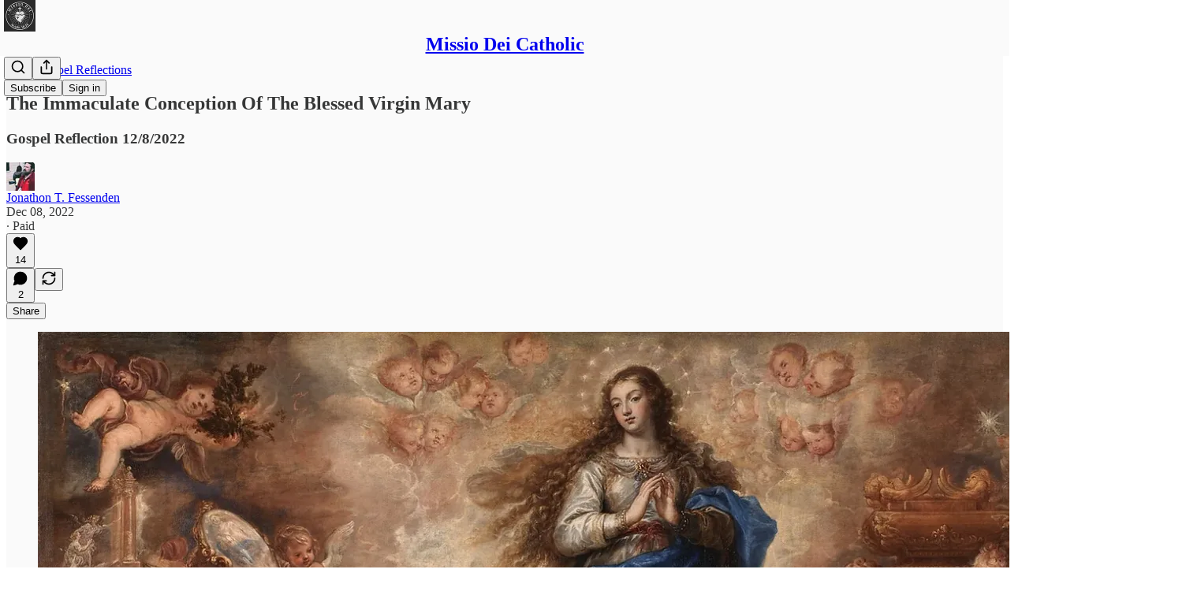

--- FILE ---
content_type: text/css
request_url: https://substackcdn.com/bundle/static/css/2862.c66cf9f6.css
body_size: 3910
content:
.dark-mode .elevatedTheme-fBklGV{--color-bg-primary:var(--color-dark-bg-primary-hover);--color-bg-primary-hover:var(--color-dark-bg-secondary);--color-bg-secondary:var(--color-dark-bg-tertiary);--color-bg-tertiary:var(--color-dark-bg-quaternary);--color-button-secondary-bg:var(--color-bg-secondary);--color-button-secondary-bg-hover:var(--color-bg-tertiary);--color-button-tertiary-bg-hover:var(--color-bg-secondary);--color-button-disabled-bg:var(--color-bg-secondary)}.dark-mode .pc-root.app-theme .elevatedTheme-fBklGV{--color-bg-primary:var(--color-app-dark-bg-primary-hover);--color-bg-primary-hover:var(--color-app-dark-bg-secondary);--color-bg-secondary:var(--color-app-dark-bg-tertiary);--color-bg-tertiary:var(--color-app-dark-bg-quaternary)}@layer pencraft{.title-V6r8cy{margin-top:calc(-1*var(--size-4))}.imageContainer-UzIosZ{min-height:120px;max-height:320px}.endcapContainer-E0pGpX{min-height:var(--size-20);min-width:var(--size-20)}.closeButton-YU1ngO.absolute-ecQ0HE{top:var(--size-12)}.closeButton-YU1ngO.absolute-ecQ0HE:not(:-webkit-any(:lang(ae),:lang(ar),:lang(arc),:lang(bcc),:lang(bqi),:lang(ckb),:lang(dv),:lang(fa),:lang(glk),:lang(he),:lang(ku),:lang(mzn),:lang(nqo),:lang(pnb),:lang(ps),:lang(sd),:lang(ug),:lang(ur),:lang(yi))){right:var(--size-12)}.closeButton-YU1ngO.absolute-ecQ0HE:not(:-webkit-any(:lang(ae),:lang(ar),:lang(arc),:lang(bcc),:lang(bqi),:lang(ckb),:lang(dv),:lang(fa),:lang(glk),:lang(he),:lang(ku),:lang(mzn),:lang(nqo),:lang(pnb),:lang(ps),:lang(sd),:lang(ug),:lang(ur),:lang(yi))){right:var(--size-12)}.closeButton-YU1ngO.absolute-ecQ0HE:not(:is(:lang(ae),:lang(ar),:lang(arc),:lang(bcc),:lang(bqi),:lang(ckb),:lang(dv),:lang(fa),:lang(glk),:lang(he),:lang(ku),:lang(mzn),:lang(nqo),:lang(pnb),:lang(ps),:lang(sd),:lang(ug),:lang(ur),:lang(yi))){right:var(--size-12)}.closeButton-YU1ngO.absolute-ecQ0HE:-webkit-any(:lang(ae),:lang(ar),:lang(arc),:lang(bcc),:lang(bqi),:lang(ckb),:lang(dv),:lang(fa),:lang(glk),:lang(he),:lang(ku),:lang(mzn),:lang(nqo),:lang(pnb),:lang(ps),:lang(sd),:lang(ug),:lang(ur),:lang(yi)){left:var(--size-12)}.closeButton-YU1ngO.absolute-ecQ0HE:is(:lang(ae),:lang(ar),:lang(arc),:lang(bcc),:lang(bqi),:lang(ckb),:lang(dv),:lang(fa),:lang(glk),:lang(he),:lang(ku),:lang(mzn),:lang(nqo),:lang(pnb),:lang(ps),:lang(sd),:lang(ug),:lang(ur),:lang(yi)){left:var(--size-12)}.imageCloseButton-YQIpP0{top:var(--size-28)}.imageCloseButton-YQIpP0:not(:-webkit-any(:lang(ae),:lang(ar),:lang(arc),:lang(bcc),:lang(bqi),:lang(ckb),:lang(dv),:lang(fa),:lang(glk),:lang(he),:lang(ku),:lang(mzn),:lang(nqo),:lang(pnb),:lang(ps),:lang(sd),:lang(ug),:lang(ur),:lang(yi))){right:var(--size-28)}.imageCloseButton-YQIpP0:not(:-webkit-any(:lang(ae),:lang(ar),:lang(arc),:lang(bcc),:lang(bqi),:lang(ckb),:lang(dv),:lang(fa),:lang(glk),:lang(he),:lang(ku),:lang(mzn),:lang(nqo),:lang(pnb),:lang(ps),:lang(sd),:lang(ug),:lang(ur),:lang(yi))){right:var(--size-28)}.imageCloseButton-YQIpP0:not(:is(:lang(ae),:lang(ar),:lang(arc),:lang(bcc),:lang(bqi),:lang(ckb),:lang(dv),:lang(fa),:lang(glk),:lang(he),:lang(ku),:lang(mzn),:lang(nqo),:lang(pnb),:lang(ps),:lang(sd),:lang(ug),:lang(ur),:lang(yi))){right:var(--size-28)}.imageCloseButton-YQIpP0:-webkit-any(:lang(ae),:lang(ar),:lang(arc),:lang(bcc),:lang(bqi),:lang(ckb),:lang(dv),:lang(fa),:lang(glk),:lang(he),:lang(ku),:lang(mzn),:lang(nqo),:lang(pnb),:lang(ps),:lang(sd),:lang(ug),:lang(ur),:lang(yi)){left:var(--size-28)}.imageCloseButton-YQIpP0:is(:lang(ae),:lang(ar),:lang(arc),:lang(bcc),:lang(bqi),:lang(ckb),:lang(dv),:lang(fa),:lang(glk),:lang(he),:lang(ku),:lang(mzn),:lang(nqo),:lang(pnb),:lang(ps),:lang(sd),:lang(ug),:lang(ur),:lang(yi)){left:var(--size-28)}.content-t9D9VH{transform-origin:var(--radix-tooltip-content-transform-origin);animation-duration:var(--animation-timing-fast);animation-timing-function:var(--animation-smooth);will-change:transform,opacity;--tooltip-scale:.975;--tooltip-x:0;--tooltip-y:var(--offset);animation-fill-mode:forwards}.content-t9D9VH[data-side=top]{--tooltip-x:0;--tooltip-y:var(--offset)}.content-t9D9VH[data-side=bottom]{--tooltip-x:0;--tooltip-y:calc(var(--offset)*-1)}.content-t9D9VH[data-side=left]{--tooltip-x:var(--offset);--tooltip-y:0}.content-t9D9VH[data-side=right]{--tooltip-x:calc(var(--offset)*-1);--tooltip-y:0}.content-t9D9VH[data-state=delayed-open]{animation-name:tooltipOpen-iE0yGo}.content-t9D9VH[data-state=instant-open]{animation:none}.content-t9D9VH[data-state=closed]{animation-name:tooltipClose-ATcY5K}@keyframes tooltipOpen-iE0yGo{0%{opacity:0;transform:translate3d(var(--tooltip-x),var(--tooltip-y),0)scale(var(--tooltip-scale))}to{opacity:1;transform:translate(0,0)scale(1)}}@keyframes tooltipClose-ATcY5K{0%{opacity:1;transform:translate(0,0)scale(1)}to{opacity:0;transform:translate3d(var(--tooltip-x),var(--tooltip-y),0)scale(var(--tooltip-scale))}}.backdrop-IqiELY{background-color:var(--color-utility-modal);will-change:opacity;position:fixed;top:0;bottom:0;left:0;right:0}.transition-CrwMKT{transition:opacity var(--animation-timing-fast)var(--animation-smooth)}.from-UFAeOt{opacity:0}.to-HQoi62{opacity:1}.grabber-thsQdT{-webkit-user-select:none;user-select:none;cursor:grab}.grabber-thsQdT:active{cursor:grabbing}.panel-ulWfet{background-color:var(--color-bg-primary);border:var(--border-default);box-shadow:var(--shadow-lg);border-radius:var(--border-radius-lg);flex-direction:column;margin:0 auto;display:flex;position:absolute}.panel-ulWfet:focus-visible{box-shadow:none;outline:none}.panel-ulWfet.mobile-iKIEQ3{top:auto;bottom:var(--size-8);left:var(--size-8);right:var(--size-8);width:auto;max-width:none;max-height:calc(var(--full-height) - var(--size-64));border-radius:var(--border-radius-md);margin:0;position:fixed}.panel-ulWfet.mobile-iKIEQ3.fullscreenMobile-uSmZ_w{max-height:var(--full-height);box-shadow:none;border:none;border-radius:0;top:0;bottom:0;left:0;right:0}.value-MNKe0r{word-break:break-all}.transition-vApOKl{will-change:transform,opacity;transition:transform var(--animation-timing-fast)var(--animation-smooth),opacity var(--animation-timing-fast)var(--animation-smooth)}.transition-vApOKl.mobile-v3F3YQ{transition:transform var(--animation-timing-slow)var(--animation-drawer),opacity var(--animation-timing-slow)var(--animation-drawer);transform-origin:bottom}.from-yIK2iV{opacity:0;transform:translate3d(0,var(--size-8),0)scale(.975)}.from-yIK2iV.mobile-v3F3YQ{opacity:0;transform:translateY(15%)scale(.975)}.to-tgOjA4{opacity:1;transform:translate(0,0)scale(1)}.layout-q5QzAB{min-height:var(--full-height);justify-content:center;align-items:center;display:flex;position:fixed;top:0;bottom:0;left:0;right:0}.body-r_n7KA{max-height:80vh}.body-r_n7KA.mobile-xNCjoD{max-height:none}.tag-XbOVLt{box-sizing:border-box;border:1px solid var(--color-tag-border);font-family:var(--font-family-text);transition:var(--animate-hover);-webkit-user-select:none;user-select:none;text-align:left;text-overflow:ellipsis;white-space:nowrap;background-color:var(--color-tag-bg);color:var(--color-tag-fg);min-width:0;overflow:hidden}.tag-XbOVLt:hover{background-color:var(--color-tag-hover-bg,var(--color-tag-bg))}.tag-XbOVLt.clickable-nTmG6b:active{background-color:var(--color-tag-active-bg,var(--color-tag-bg));transform:var(--transform-pressed)}.trailing-TAQX7m{margin-right:calc(var(--size-2)*-1)}.leading-mI5Ihl{margin-left:calc(var(--size-2)*-1)}.trailing-TAQX7m.fillIcon-dQ0mii>svg,.leading-mI5Ihl.fillIcon-dQ0mii>svg{fill:var(--color-tag-fg)}.theme_default-ZkFeoy{--color-theme-accent:var(--color-fg-primary);--color-theme-faded:var(--color-bg-secondary);--color-theme-border:var(--color-utility-detail);--color-theme-fg:var(--color-fg-primary)}.theme_default-ZkFeoy.priority_primary-uPxff5{--color-theme-accent:var(--color-button-mono-bg);--color-theme-contrast:var(--color-button-mono-fg)}.theme_accent-Y2sqZY{--color-theme-accent:var(--color-accent);--color-theme-faded:var(--color-bg-accent);--color-theme-contrast:var(--color-accent-inverse);--color-theme-fg:var(--color-accent-text);--color-theme-border:var(--color-bg-accent)}.theme_error-Ob6GzK{--color-theme-accent:var(--color-semantic-error-bg-primary);--color-theme-faded:var(--color-semantic-error-utility-detail);--color-theme-contrast:var(--color-semantic-error-utility-contrast);--color-theme-fg:var(--color-semantic-error-fg-primary);--color-theme-border:var(--color-semantic-error-utility-detail)}.theme_success-rIz3Am{--color-theme-accent:var(--color-semantic-success-bg-primary);--color-theme-faded:var(--color-semantic-success-utility-detail);--color-theme-contrast:var(--color-semantic-success-utility-contrast);--color-theme-fg:var(--color-semantic-success-fg-primary);--color-theme-border:var(--color-semantic-success-utility-detail)}.theme_warn-Cpi08d{--color-theme-accent:var(--color-semantic-warn-bg-primary);--color-theme-faded:var(--color-semantic-warn-utility-detail);--color-theme-contrast:var(--color-semantic-warn-utility-contrast);--color-theme-fg:var(--color-semantic-warn-fg-primary);--color-theme-border:var(--color-semantic-warn-utility-detail)}.theme_paid-dQGqrS{--color-theme-accent:var(--color-semantic-paid-bg-primary);--color-theme-faded:var(--color-semantic-paid-utility-detail);--color-theme-contrast:var(--color-semantic-paid-utility-contrast);--color-theme-fg:var(--color-semantic-paid-fg-primary);--color-theme-border:var(--color-semantic-paid-utility-detail)}.theme_substack-jJ5UVL{--color-theme-accent:var(--color-semantic-substack-bg-primary);--color-theme-faded:var(--color-semantic-substack-utility-detail);--color-theme-contrast:var(--color-semantic-substack-utility-contrast);--color-theme-fg:var(--color-semantic-substack-fg-primary);--color-theme-border:var(--color-semantic-substack-utility-detail)}.theme_select-sAp6Wr{--color-theme-accent:var(--color-semantic-select-bg-primary);--color-theme-faded:var(--color-semantic-select-utility-detail);--color-theme-contrast:var(--color-semantic-select-utility-contrast);--color-theme-fg:var(--color-semantic-select-fg-primary);--color-theme-border:var(--color-semantic-select-utility-detail)}.priority_primary-uPxff5{--color-tag-bg:var(--color-theme-accent);--color-tag-fg:var(--color-theme-contrast);--color-tag-border:transparent}.priority_secondary-AEjb79{--color-tag-bg:var(--color-theme-faded);--color-tag-fg:var(--color-theme-fg);--color-tag-border:var(--color-theme-border)}.priority_secondary-outline-RpooJS{--color-tag-bg:transparent;--color-tag-fg:var(--color-theme-fg);--color-tag-border:var(--color-theme-border)}.priority_tertiary-HMnJV4{--color-tag-bg:transparent;--color-tag-fg:var(--color-theme-fg);--color-tag-border:transparent}.tag-XbOVLt.media-cKchX2{-webkit-backdrop-filter:var(--glass-blur);backdrop-filter:var(--glass-blur);--color-tag-border:transparent;--color-tag-fg:var(--vibrance-dark-primary)}.tag-XbOVLt.media-cKchX2.priority_primary-uPxff5{--color-tag-bg:var(--material-dark-regular);--color-tag-hover-bg:var(--material-dark-thick)}.tag-XbOVLt.media-cKchX2.priority_secondary-AEjb79{--color-tag-bg:var(--material-dark-thin);--color-tag-hover-bg:var(--material-dark-regular)}.tag-XbOVLt.media-cKchX2.priority_tertiary-HMnJV4{--color-tag-bg:transparent}.text-D8GloI{font-family:Cahuenga,serif}.badge-dwcqRz{bottom:calc(-1*var(--size-6));right:calc(-1*var(--size-6));position:absolute}.static-XUAQjT{border-radius:var(--border-radius-sm);box-sizing:border-box;background-color:var(--color-utility-white);margin:0}.frame-accent-fg-purple-DS2Dz6{box-shadow:inset 0 0 0 3px var(--color-accent-fg-purple)}.panel-JHzhUT{max-height:80dvh;overflow-y:auto}.panel-JHzhUT:focus-visible{box-shadow:var(--focus-ring);outline:none}.content-JGN4ux{transform-origin:var(--radix-popover-content-transform-origin);animation-duration:var(--animation-timing-fast);animation-timing-function:var(--animation-smooth);will-change:transform,opacity;animation-fill-mode:forwards}.content-JGN4ux[data-side=top]{--popover-x:0;--popover-y:var(--shift)}.content-JGN4ux[data-side=bottom]{--popover-x:0;--popover-y:calc(var(--shift)*-1)}.content-JGN4ux[data-side=left]{--popover-x:var(--shift);--popover-y:0}.content-JGN4ux[data-side=right]{--popover-x:calc(var(--shift)*-1);--popover-y:0}.content-JGN4ux[data-state=open]{animation-name:open-zZMbkU}.content-JGN4ux[data-state=closed]{animation-name:close-KnhLUu}@keyframes open-zZMbkU{0%{opacity:0;transform:translate3d(var(--popover-x),var(--popover-y),0)scale(var(--scale))}to{opacity:1;transform:translate(0,0)scale(1)}}@keyframes close-KnhLUu{0%{opacity:1;transform:translate(0,0)scale(1)}to{opacity:0;transform:translate3d(var(--popover-x),var(--popover-y),0)scale(var(--scale))}}.subscriberBadge-Lpjxjx{--color-fg:var(--color-bg-primary);--color-bg:var(--color-fg-secondary)}.subscriberBadge-Lpjxjx.isSubscriber-JdH2KX{--color-fg:var(--color-accent-inverse);--color-bg:var(--color-accent)}.item-Npdq6R{align-items:center;gap:var(--size-12);border-radius:var(--border-radius-xs);color:var(--color-fg-primary);transition:var(--animate-hover);cursor:pointer;box-sizing:border-box;padding:var(--padding-y)var(--padding-x);min-height:var(--min-height);flex:none;text-decoration:none;display:flex}.item-Npdq6R.mobile-H_2QrZ{border-radius:var(--border-radius-sm)}.item-Npdq6R.disabled-gt0N_P{cursor:default;opacity:.5}.item-Npdq6R:hover:not(.disabled-gt0N_P),.item-Npdq6R[data-headlessui-state=active]{background:var(--color-bg-elevated-secondary)}.item-Npdq6R.priority_primary-eIAnBM{color:var(--color-fg-primary)}.item-Npdq6R.priority_primary-eIAnBM svg{stroke:var(--color-fg-primary)}.item-Npdq6R.priority_destructive-_k3_64{color:var(--color-semantic-error-bg-primary)}.item-Npdq6R.priority_destructive-_k3_64 svg{stroke:var(--color-semantic-error-bg-primary)}.item-Npdq6R.priority_secondary-G7JGFb{color:var(--color-fg-secondary)}.item-Npdq6R.priority_secondary-G7JGFb svg{stroke:var(--color-fg-secondary)}.root-JjzOuP{box-sizing:content-box;cursor:pointer;width:var(--switch-width);height:var(--switch-height);border-radius:var(--border-radius-full);transition:var(--animate-hover);will-change:transform;box-shadow:var(--inner-shadow);border:none;outline:none;flex:none;align-items:center;margin:0;padding:0;display:flex;position:relative;overflow:hidden}.root-JjzOuP.sm-NTA_dM{--switch-width:var(--size-32);--switch-height:var(--size-20)}.root-JjzOuP.md-t9_OLv{--switch-width:var(--size-44);--switch-height:var(--size-24)}.root-JjzOuP:focus-visible{box-shadow:var(--focus-ring),var(--inner-shadow)}.root-JjzOuP.theme_error-iKFnqH:focus-visible{box-shadow:var(--error-ring),var(--inner-shadow)}.root-JjzOuP[data-state=checked]:not([data-disabled]){background-color:var(--color-root-active)}@media (hover:hover){.root-JjzOuP[data-state=checked]:not([data-disabled]):hover{background-color:var(--color-root-active-hover)}}.root-JjzOuP[data-state=unchecked]:not([data-disabled]){background-color:var(--color-bg-tertiary)}@media (hover:hover){.root-JjzOuP[data-state=unchecked]:not([data-disabled]):hover{background-color:var(--color-bg-secondary)}}.root-JjzOuP[data-disabled]{background-color:var(--color-bg-tertiary);cursor:not-allowed}.root-JjzOuP:active:not([data-disabled]){transform:var(--transform-pressed)}.thumb-OAFcQz{pointer-events:none;border-radius:var(--border-radius-full);background-color:var(--color-fg-tertiary);transition:var(--animate-hover);will-change:transform;width:var(--thumb-size);height:var(--thumb-size);--thumb-gap:calc((var(--switch-height) - var(--thumb-size))/2);--thumb-offset-checked:calc(var(--switch-width) - var(--thumb-size) - var(--thumb-gap));display:inline-block;box-shadow:0 6px 12px -3px #0000000f,0 3px 6px -1px #0000000f,0 1px 2px #0000000a,0 .5px .5px #00000014}.thumb-OAFcQz.sm-NTA_dM{--thumb-size:calc(var(--size-16) - var(--size-2))}.thumb-OAFcQz.md-t9_OLv{--thumb-size:calc(var(--size-20) - var(--size-2))}.thumb-OAFcQz[data-state=checked]{background-color:var(--color-utility-white);transform:translateX(var(--thumb-offset-checked))}.thumb-OAFcQz[data-state=unchecked]{background-color:var(--color-utility-white);transform:translateX(var(--thumb-gap))}.thumb-OAFcQz[data-disabled]{background-color:var(--color-fg-tertiary)}.theme_accent-jLc1V8{--color-root-active:var(--color-button-primary-bg);--color-root-active-hover:var(--color-button-primary-bg-hover)}.theme_success-OT7UOf{--color-root-active:var(--color-semantic-success-bg-primary);--color-root-active-hover:var(--color-semantic-success-bg-primary-hover)}.theme_error-iKFnqH{--color-root-active:var(--color-semantic-error-bg-primary);--color-root-active-hover:var(--color-semantic-error-bg-primary-hover)}.theme_select-ZrBXM7{--color-root-active:var(--color-semantic-select-bg-primary);--color-root-active-hover:var(--color-semantic-select-bg-primary-hover)}}.lock-Dt1XAq{width:100%;position:fixed;bottom:0;left:0;right:0;overflow:hidden}.fullWidth-mgXGs7{box-sizing:border-box;width:100%;min-height:var(--size-40);padding-left:0;padding-right:0}.emailButtonTd-o2ymya{border-radius:var(--border-radius-sm)}.emailButtonTd-o2ymya.priority_primary-vWRHI0{background-color:var(--color-accent-themed)}.emailButtonTd-o2ymya.priority_primary-vWRHI0 .emailButtonA-Ktpg7h{border:1px solid var(--color-accent-themed);color:var(--color-accent-themed-inverse)}.emailButtonTd-o2ymya.priority_primary-vWRHI0 .emailButtonA-Ktpg7h.fullWidth-mgXGs7{border:none}.emailButtonTd-o2ymya.priority_secondary-Qy5bfF{background-color:var(--color-light-bg-secondary)}.emailButtonTd-o2ymya.priority_secondary-Qy5bfF .emailButtonA-Ktpg7h{border:var(--border-default);color:var(--color-light-fg-secondary)}.emailButtonTd-o2ymya.priority_secondary-Qy5bfF .emailButtonA-Ktpg7h.fullWidth-mgXGs7{border:none}.emailButtonTd-o2ymya.priority_outline-_70tF8{background-color:var(--color-accent-themed-inverse)}.emailButtonTd-o2ymya.priority_outline-_70tF8 .emailButtonA-Ktpg7h{border:1.5px solid var(--color-accent-themed);color:var(--color-accent-themed)}.emailButtonTd-o2ymya .emailButtonA-Ktpg7h{font-family:var(--font-family-text);font-size:var(--font-size-14);font-weight:var(--font-weight-semibold);letter-spacing:var(--letter-spacing-14);border-radius:var(--border-radius-sm);padding:12px 24px;line-height:1;text-decoration:none;display:inline-block}.emailButtonTd-o2ymya .emailButtonA-Ktpg7h.size_sm-rnZtod{padding:8px}.avatar-QIQ5yR{box-sizing:border-box;border-radius:500000px;margin:0}.avatar-QIQ5yR.framed-ak9Tgb{box-shadow:var(--shadow-sm);border:2px solid var(--color-light-bg-primary)!important}.icon-Q2IvcJ{border-radius:var(--border-radius-sm);box-sizing:border-box;margin:0}.emailSeparator-mtbezJ{border-bottom:var(--border-default);width:100%;height:0}.menu-sPR2Yu{z-index:1;border-radius:var(--border-radius-sm);min-width:200px}.menu-sPR2Yu.mobile-iU7pHV{border-radius:var(--border-radius-md);width:100%}.menu-sPR2Yu[data-dragging]{-webkit-user-select:none;user-select:none}.menu-sPR2Yu[data-dragging] *{pointer-events:none}.floatingContainer-SiCBnk{display:flex}.floatingContainer-SiCBnk:focus-visible{outline:none}.floatingContainer-SiCBnk:focus-visible .menu-sPR2Yu{box-shadow:var(--focus-ring)}.subscriptionsStack-t2l8yv{max-height:304px;margin:0;overflow-y:auto}.userStatusPopoverContent-Dq9jUa{width:343px}.subscriptionItem-Fianmj{text-align:center;container-type:inline-size}@container (width<=60px){.subscriptionContext-TxZ2tf{display:none}}.secondaryBadgeButton-ZKuuU3:hover{background-color:var(--color-bg-elevated-secondary)}.currentPublicationBar-xMtV6t{--bg:var(--color-semantic-substack-bg-primary);--bg-hover:var(--color-semantic-substack-bg-primary-hover);--fg:var(--color-semantic-substack-utility-contrast);color:var(--fg);background-color:var(--bg)}.currentPublicationBar-xMtV6t:hover{background-color:var(--bg-hover)}.moreButton-T3omhQ{top:var(--size-16);right:var(--size-16)}.badgeAnimation-K_JAim{width:343px;height:150px}.backButton-B6X90Z{top:var(--size-16);left:var(--size-16)}.inlineContainer-FbhgTi{vertical-align:text-top;align-items:center;height:1lh;display:inline-flex}.container-ORd8N2{align-items:center;display:flex}.container-ORd8N2 svg{display:block}